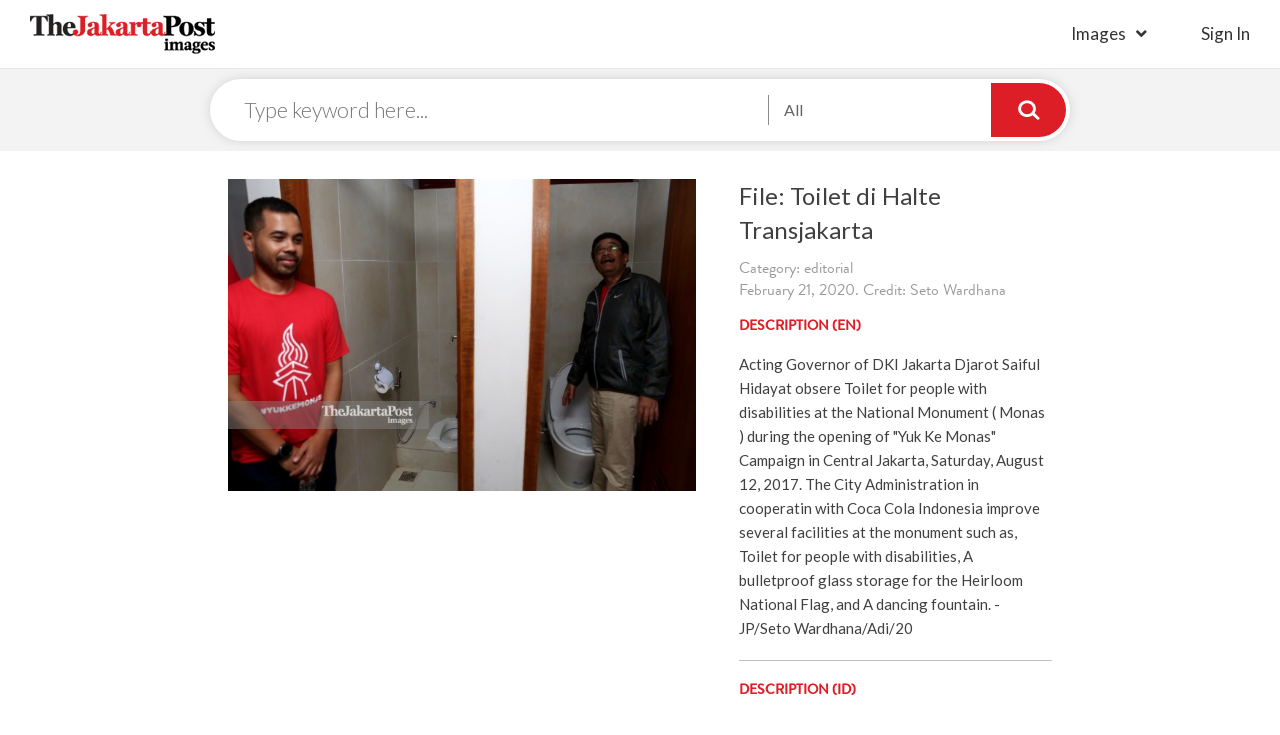

--- FILE ---
content_type: text/html; charset=UTF-8
request_url: https://www.thejakartapostimages.com/images/view/48932
body_size: 4689
content:
<!DOCTYPE html>
<html lang="en">
   <head>
      <meta charset="utf-8">
      <meta http-equiv="X-UA-Compatible" content="IE=edge">
      <meta name="viewport" content="width=device-width, initial-scale=1">
      <meta name="description" content="Download royalty-free images, high resolution editorial photos, cartoons, creatives, vectors, and video footage clips. Join the biggest photographers' network ever.">
      <meta name="author" content="The Jakarta Post Images">
      <link rel="shortcut icon" href="http://www.thejakartapostimages.com/favicon.ico?v1" />

      <title>File: Toilet di Halte Transjakarta by Seto Wardhana | The Jakarta Post Images</title>
      <link href='https://fonts.googleapis.com/css?family=Lato:400,400italic,300,100,700,700italic,900|Gentium+Book+Basic:400,700,400italic,700italic' rel='stylesheet' type='text/css'>
      <!-- <link rel="stylesheet" href="https://maxcdn.bootstrapcdn.com/font-awesome/4.5.0/css/font-awesome.min.css">       -->
      <!-- <link href="/assets/skin/css/font-awesome.min.css" rel="stylesheet"> -->
      <!-- <link href="/assets/skin/css/slick.css" rel="stylesheet"> -->
      <!-- <link href="/assets/skin/css/digital.css" rel="stylesheet"> -->
      <!-- <link href="/assets/skin/fonts/MyFontsWebfontsKit.css" rel="stylesheet"> -->
      <link href="/assets/skin/css/styles.css" rel="stylesheet">
      <link href="/assets/skin/css/jpimages.css" rel="stylesheet">
      <!-- <link href="/assets/skin/css/grid.css" rel="stylesheet"> -->

      
      <!-- Global site tag (gtag.js) - Google Analytics -->
      <script async src="https://www.googletagmanager.com/gtag/js?id=UA-118021617-1"></script>
      <script>
        window.dataLayer = window.dataLayer || [];
        function gtag(){dataLayer.push(arguments);}
        gtag('js', new Date());

        gtag('config', 'UA-118021617-1');
      </script>
      
      
   </head>
   <body>
   
   <div class="headerDigital col-xs-12">
      <div class="headLogo disIb">
         <a href="http://www.thejakartapostimages.com"><img src="/assets/skin/img/logo-digital.png" alt="Jakarta Post" /></a>
      </div>
      <div class="btnMenu">
   <a href="#" class="icHamb"></a>
</div>
<div class="IMright columns disIb">
   <ul class="headLeft columns">
      <li class="haveSub">
         <a href="http://www.thejakartapostimages.com/images/creatives">Images</a>
         <ul>
            <li><a href="http://www.thejakartapostimages.com/images/creatives">Creatives</a></li>
            <li><a href="http://www.thejakartapostimages.com/images/editorial">Editorial</a></li>
            <li><a href="http://www.thejakartapostimages.com/images/cartoon">Cartoon</a></li>
            <li><a href="http://www.thejakartapostimages.com/images/asianparagames">Asian Para Games</a></li>
         </ul>
      </li>
            <li class="lst-nav">
                     <a href="http://www.thejakartapostimages.com/login" class="btnSign">sign in</a>
               </li>
      <!-- <li><a href="http://www.thejakartapostimages.com/videos">Videos</a></li> -->
   </ul>
</div>

<div class="bgpopup"></div>
<div class="showMobile navMobile">
      <a href="#" class="btnClose">
         <span></span>
         <span></span>
         <span></span>
      </a>
      <ul>
         <li>
                           <a href="http://www.thejakartapostimages.com/login" class="btnLogin">Sign in</a>
                     </li>
         <li>
            <ul>
               <li><a href="http://www.thejakartapostimages.com/images/creatives">Creatives</a></li>
               <li><a href="http://www.thejakartapostimages.com/images/editorial">Editorial</a></li>
               <li><a href="http://www.thejakartapostimages.com/images/cartoon">Cartoon</a></li>
               <li><a href="http://www.thejakartapostimages.com/images/asianparagames">Asian Para Games</a></li>
            </ul>
         </li>
         <li>
                     </li>
      </ul>
</div>   </div>

      <div class="col-xs-12 no-padding searchPage">
      <div class="searchDigital">
         <div class="columns centerSticky centered">
            <div class="searchLogo">
               <a href="http://www.thejakartapostimages.com"><img src="/assets/skin/img/logo-digital.png" alt="Jakarta Post" /></a>
            </div>
            <form action="http://www.thejakartapostimages.com/search" class="formSearchPage">
               <input type="text" name="keyword" placeholder="Type keyword here..." />
               <div class="boxChoice">
                  <a href="#" class="btnShowChecklist">Categories...</a>
                  <div class="borderBox">
                     <div class="checkLab">
                        <input id="target1" type="checkbox" name="categories[]" value="creatives" checked>
                        <label for="target1" data="Creative,">Creative </label>
                     </div>
                     <div class="checkLab">
                        <input id="target2" type="checkbox" name="categories[]" value="editorial" checked>
                        <label for="target2" data="Editorial ,">Editorial </label>
                     </div>
                     <div class="checkLab">
                        <input id="target3" type="checkbox" name="categories[]" value="cartoon" checked>
                        <label for="target3" data="Cartoon ,">Cartoon </label>
                     </div>
                     <div class="checkLab">
                        <input id="target4" type="checkbox" name="categories[]" value="asianparagames" checked>
                        <label for="target4">Asian Para Games</label>
                     </div>
                  </div>
               </div>
               <input type="submit" value="" />
            </form>
         </div>
      </div>
   </div>

   <div class="mainDetailImage col-xs-12">
      <div class="row">
         <div class="col-md-8 columns centered">
            <div class="row">
                              <div class="image-frame col-md-7 col-xs-12"> 
                  <img src="http://images-assets.jakpost.net/medium/XJnh3qhHilA5LpRUCD6spyvG96bZU8PfKJjmFh3e.jpeg">
               </div>
               <div class="imageDesc col-md-5 col-xs-12">
                                    <h1 class="titleImages">File: Toilet di Halte Transjakarta</h1>
                  <span class="date clearL">Category: editorial</span>
                  <span class="date clearL">February 21, 2020. Credit: Seto Wardhana</span>
                  <div class="descriptionImg columns">
                     <h3 class="titleBB small-tl">DESCRIPTION (EN)</h3>
                     <p>
                        Acting Governor of DKI Jakarta Djarot Saiful Hidayat obsere Toilet for people with disabilities at the National Monument ( Monas ) during the opening of &quot;Yuk Ke Monas&quot; Campaign in Central Jakarta,  Saturday, August 12, 2017. The City Administration in cooperatin with Coca Cola Indonesia improve several facilities at the monument such as, Toilet for people with disabilities, A bulletproof glass storage for the Heirloom National Flag, and A dancing fountain. - JP/Seto Wardhana/Adi/20
                     </p>
                     <hr />
                     <h3 class="titleBB small-tl">DESCRIPTION (ID)</h3>
                     <p>
                        Penjabat Gubernur DKI Jakarta Djarot Saiful Hidayat obsere Toilet untuk para penyandang cacat di Monumen Nasional (Monas) selama pembukaan Kampanye &quot;Yuk Ke Monas&quot; di Jakarta Pusat, Sabtu, 12 Agustus 2017. Pemerintah Kota bekerja sama dengan Coca Cola Indonesia meningkatkan beberapa fasilitas di monumen seperti, Toilet untuk penyandang cacat, penyimpanan kaca anti peluru untuk Bendera Nasional Heirloom, dan air mancur menari. - JP / Seto Wardhana / Adi / 20
                     </p>
                     <hr />
                     <div class="downloadFile col-xs-12">
                        <h3 class="titleBB small-tl">PURCHASE THIS IMAGE</h3>
                        <form action="#" class="fieldFrom">
                           <div class="radioButton">
                              <input type="radio" id="320px" name="download_size" class="rdbtn" value="320" />
                              <label for="320px">
                                 <span class="sdLeft">
                                    <strong>Very Small</strong>
                                    <span>
                                       320px
                                    </span>
                                 </span>
                                 <span class="sdRight">
                                    <strong>IDR 0</strong>
                                 </span>
                              </label>
                           </div>
                           <div class="radioButton">
                              <input type="radio" id="640px" name="download_size" class="rdbtn" value="640" />
                              <label for="640px">
                                 <span class="sdLeft">
                                    <strong>Small</strong>
                                    <span>
                                       640px
                                    </span>
                                 </span>
                                 <span class="sdRight">
                                    <strong>IDR 0</strong>
                                 </span>
                              </label>
                           </div>
                           <div class="radioButton">
                              <input type="radio" id="1024px" name="download_size" class="rdbtn" value="1024" />
                              <label for="1024px">
                                 <span class="sdLeft">
                                    <strong>Medium</strong>
                                    <span>
                                       1024px
                                    </span>
                                 </span>
                                 <span class="sdRight">
                                    <strong>IDR 0</strong>
                                 </span>
                              </label>
                           </div>
                           <div class="radioButton">
                              <input type="radio" id="1280px" name="download_size" class="rdbtn" value="1280" />
                              <label for="1280px">
                                 <span class="sdLeft">
                                    <strong>Large</strong>
                                    <span>
                                       1280px
                                    </span>
                                 </span>
                                 <span class="sdRight">
                                    <strong>IDR 0</strong>
                                 </span>
                              </label>
                           </div>
                                                      <button type="submit" value="Submit" class="btnSubmit btnChrt" disabled>
                              <i class="fas fa-shopping-cart"></i>
                              Add to Cart
                           </button>
                           <a href="javascript:downloadFile(48932,'a8d26866ca8c756da9fae442f05a82f0');" class="btnSubmit btnChrt t-center">
                              <i class="fas fa-arrow-down"></i>
                              Download
                           </a>
                        </form>
                        
                     </div>
                  </div>
               </div>
            </div>
         </div>
      </div>
      <div class="container keyword">
               <h4 class="titleBB">Keyword</h4>
               <ul>
                                                            <li><a href="http://www.thejakartapostimages.com/tag/Seto-Wardhana">Seto Wardhana</a></li>
                                          <li><a href="http://www.thejakartapostimages.com/tag/monas">monas</a></li>
                                          <li><a href="http://www.thejakartapostimages.com/tag/toilet">toilet</a></li>
                                          <li><a href="http://www.thejakartapostimages.com/tag/kamar-mandi">kamar mandi</a></li>
                                          <li><a href="http://www.thejakartapostimages.com/tag/mck">mck</a></li>
                                          <li><a href="http://www.thejakartapostimages.com/tag/busway">busway</a></li>
                                          <li><a href="http://www.thejakartapostimages.com/tag/halte">halte</a></li>
                                                      </ul>
      </div>
            
   </div>
   <div class="recentView col-xs-12">
      <ul class="center">
                  <li>
            <a href="http://www.thejakartapostimages.com/images/view/59222">
               <img src="http://images-assets.jakpost.net/small/biHUJysfLv6lB4BcGSs0V7VTMT8L6XvMN4Pcwy0M.jpeg" alt="Launching the &quot;Into the Wild&quot; Campaign, Under Armour Collaborates with Darbotz  Introduce the Latest Running Clothing Collection" />
            </a>
         </li>
                  <li>
            <a href="http://www.thejakartapostimages.com/images/view/59221">
               <img src="http://images-assets.jakpost.net/small/K2itpm52QK23wxuXHdsXaYWVLxfyTe3535KoYwzM.jpeg" alt="Launching the &quot;Into the Wild&quot; Campaign, Under Armour Collaborates with Darbotz  Introduce the Latest Running Clothing Collection" />
            </a>
         </li>
                  <li>
            <a href="http://www.thejakartapostimages.com/images/view/59220">
               <img src="http://images-assets.jakpost.net/small/fj3xr0psNOlTaBF208nLmqNdQYGFfnssk3z2zGJb.jpeg" alt="Supporting the OJK Insurance Industry Road Map, PAAI Sparks the Spirit of Insurance Agents Through the &quot;Be Consistent &amp; Persistent&quot; Seminar" />
            </a>
         </li>
                  <li>
            <a href="http://www.thejakartapostimages.com/images/view/59219">
               <img src="http://images-assets.jakpost.net/small/D70ciSwpKrRTV2Tj94L1mayMMq6J7o0Yj7SzYonc.jpeg" alt="Supporting the OJK Insurance Industry Road Map, PAAI Sparks the Spirit of Insurance Agents Through the &quot;Be Consistent &amp; Persistent&quot; Seminar" />
            </a>
         </li>
                  <li>
            <a href="http://www.thejakartapostimages.com/images/view/59218">
               <img src="http://images-assets.jakpost.net/small/1OwjuvKOW4ST1OZFopkUpqcDhFIc29PBPrhkGMoO.jpeg" alt="Bank Jago Increases Financial Literacy of Islamic Students and Mothers" />
            </a>
         </li>
                  <li>
            <a href="http://www.thejakartapostimages.com/images/view/59217">
               <img src="http://images-assets.jakpost.net/small/L2koviSeUkTrWLDg80M3g7lgtM3B6lSNJ5PcZmcv.jpeg" alt="Bank Jago Increases Financial Literacy of Islamic Students and Mothers" />
            </a>
         </li>
                  <li>
            <a href="http://www.thejakartapostimages.com/images/view/59216">
               <img src="http://images-assets.jakpost.net/small/3HdALFss5Te4DKGborNnX46KgK4GQ0pQPufhsIOb.jpeg" alt="Bank Jago Increases Financial Literacy of Islamic Students and Mothers" />
            </a>
         </li>
                  <li>
            <a href="http://www.thejakartapostimages.com/images/view/59215">
               <img src="http://images-assets.jakpost.net/small/W5pGCveHpCLct7R7f9iIP8UvG8D6jGJ1SErLdm8f.jpeg" alt="FIFGROUP Booth at IMOS+ 2023 Officially Opens, Realizing the Dream of Owning a New Motorbike and Various Needs" />
            </a>
         </li>
               </ul>
   </div>
   

   <div class="footer col-xs-12">
      <div class="container no-padding">
         <div class="col-lg-3 col-md-3 col-xs-9 footerLeft">
            <div class="row">
               <div class="col-lg-9 tjp-sosmed">
                  <div class="row">
                      <a href="/"><img src="/assets/skin/img/logo-putih.png" alt="The Jakarta Post" /></a>
                      <ul class="icon-soscmed">
                          <li>
                              <a target="_blank" href="https://www.linkedin.com/company/the-jakarta-post" class="fab fa-linkedin-in"></a>
                          </li>
                          <li>
                              <a target="_blank" href="https://www.facebook.com/jakpost" class="fab fa-facebook-f"></a>
                          </li>
                          <li>
                              <a target="_blank" href="https://twitter.com/intent/user?screen_name=jakpost" class="fab fa-twitter"></a>
                          </li>
                          <li>
                              <a target="_blank" href="" class="fab fa-flipboard"></a>
                          </li>
                      </ul>
                  </div>
               </div>
             </div>
         </div>
         <div class="col-md-8 col-xs-9 footerRight">
            <h2 class="title">
               browse image by popular keywords
            </h2>
            <ul class="subLink">
               <li>
                  <ul>
                                          <li>
                        <a href="http://www.thejakartapostimages.com/tag/Launching-the-&quot;Into-the-Wild&quot;-Campaign">Launching the &quot;Into the Wild&quot; Campaign</a>
                     </li>
                                          <li>
                        <a href="http://www.thejakartapostimages.com/tag/Under-Armour-Collaborates-with-Darbotz--Introduce-the-Latest-Running-Clothing-Collection">Under Armour Collaborates with Darbotz  Introduce the Latest Running Clothing Collection</a>
                     </li>
                                          <li>
                        <a href="http://www.thejakartapostimages.com/tag/Supporting-the-OJK-Insurance-Industry-Road-Map">Supporting the OJK Insurance Industry Road Map</a>
                     </li>
                                          <li>
                        <a href="http://www.thejakartapostimages.com/tag/PAAI-Sparks-the-Spirit-of-Insurance-Agents-Through-the-&quot;Be-Consistent-&amp;-Persistent&quot;-Seminar">PAAI Sparks the Spirit of Insurance Agents Through the &quot;Be Consistent &amp; Persistent&quot; Seminar</a>
                     </li>
                                          <li>
                        <a href="http://www.thejakartapostimages.com/tag/Bank-Jago-Increases-Financial-Literacy-of-Islamic-Students-and-Mothers">Bank Jago Increases Financial Literacy of Islamic Students and Mothers</a>
                     </li>
                                       </ul>
               </li>
               <li>
                  <ul>
                                          <li>
                        <a href="http://www.thejakartapostimages.com/tag/Bank-Jago-Increases-Financial-Literacy-of-Islamic-Students-and-Mothers">Bank Jago Increases Financial Literacy of Islamic Students and Mothers</a>
                     </li>
                                          <li>
                        <a href="http://www.thejakartapostimages.com/tag/FIFGROUP-Booth-at-IMOS+-2023-Officially-Opens">FIFGROUP Booth at IMOS+ 2023 Officially Opens</a>
                     </li>
                                          <li>
                        <a href="http://www.thejakartapostimages.com/tag/Realizing-the-Dream-of-Owning-a-New-Motorbike-and-Various-Needs">Realizing the Dream of Owning a New Motorbike and Various Needs</a>
                     </li>
                                          <li>
                        <a href="http://www.thejakartapostimages.com/tag/Get-ready-to-hit-the-Gledek-Price!-tiket.com-Holds-OTW-for-Next-Level-End-of-Year-Holidays">Get ready to hit the Gledek Price! tiket.com Holds OTW for Next Level End of Year Holidays</a>
                     </li>
                                          <li>
                        <a href="http://www.thejakartapostimages.com/tag/Automotive-Insurance-Cooperation">Automotive Insurance Cooperation</a>
                     </li>
                                       </ul>
               </li>
               <li>
                  <ul>
                                          <li>
                        <a href="http://www.thejakartapostimages.com/tag/A-number-of-athletes-and-artists-admit-they-got-a-different-refreshing-experience-with-Le-Minerale-at-the-2023-Jakarta-Marathon">A number of athletes and artists admit they got a different refreshing experience with Le Minerale at the 2023 Jakarta Marathon</a>
                     </li>
                                          <li>
                        <a href="http://www.thejakartapostimages.com/tag/Due-to-its-international-standard-quality">Due to its international standard quality</a>
                     </li>
                                          <li>
                        <a href="http://www.thejakartapostimages.com/tag/Le-Minerale-is-trusted-as-the-2023-Jakarta-Marathon-Hydration-Partner">Le Minerale is trusted as the 2023 Jakarta Marathon Hydration Partner</a>
                     </li>
                                          <li>
                        <a href="http://www.thejakartapostimages.com/tag/FKS-Group-Expands-Global-Footprint-of-BOSSMI-Dried-Noodle-Exports-to-Spain">FKS Group Expands Global Footprint of BOSSMI Dried Noodle Exports to Spain</a>
                     </li>
                                          <li>
                        <a href="http://www.thejakartapostimages.com/tag/Bank-Mega-Hands-Over-Festive-Grand-Prize-Draw-Prizes-with-Mega">Bank Mega Hands Over Festive Grand Prize Draw Prizes with Mega</a>
                     </li>
                                       </ul>
               </li>
            </ul>
         </div>
      </div>
      <div class="copyR col-xs-12">
         <p>&copy; 2016 - 2026 PT. Niskala Media Tenggara</p>
      </div>
   </div>
   <script src="/assets/skin/js/jquery.min.js"></script>
   <script src="/assets/skin/js/digital.js"></script>


      <script src="/assets/skin/js/slick.min.js"></script>
   <script type="text/javascript">
      singlepage();
      function downloadFile(imageId, hash) {
         $('.rdbtn').each(function(){if($(this).is(':checked')) {var downloadSize = $(this).val();window.location.href='http://www.thejakartapostimages.com/' + 'download/' + imageId + '/' + downloadSize + '?hash=' + hash; } if (downloadSize == 0) {alert('Please choose the download size'); return; } });
      }
   </script>
   
   </body>
</html>   